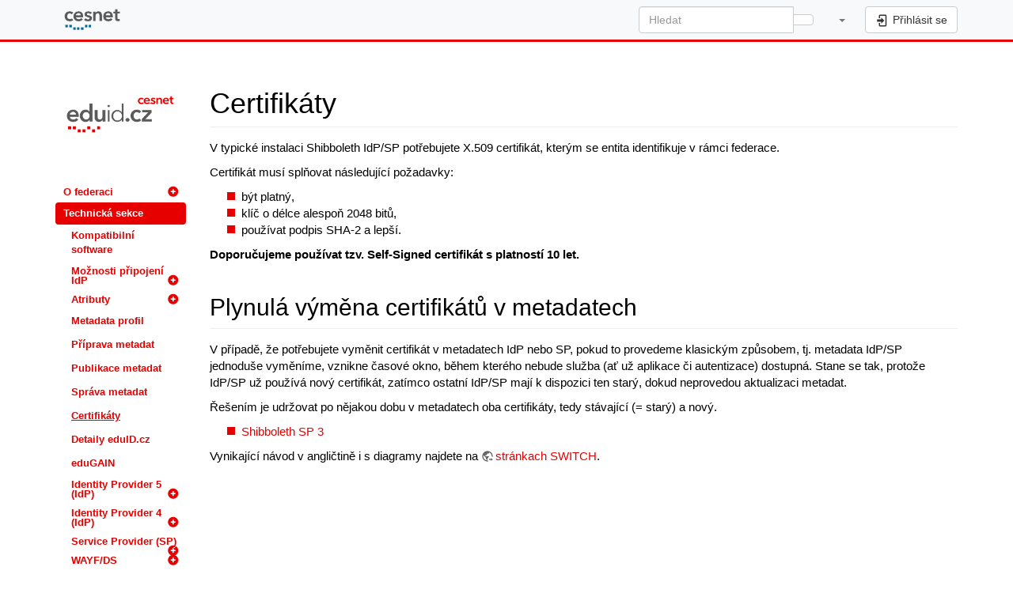

--- FILE ---
content_type: text/html; charset=utf-8
request_url: https://www.eduid.cz/cs/tech/certificates
body_size: 6041
content:
<!DOCTYPE html>
<html xmlns="http://www.w3.org/1999/xhtml" lang="cs" dir="ltr" class="no-js">
<head>
    <meta charset="UTF-8" />
    <title>Certifikáty [eduID.cz]</title>
    <script>(function(H){H.className=H.className.replace(/\bno-js\b/,'js')})(document.documentElement)</script>
    <meta name="viewport" content="width=device-width,initial-scale=1" />
    <link rel="shortcut icon" href="/_media/favicon.ico" />
<link rel="apple-touch-icon" href="/lib/tpl/bootstrap3/images/apple-touch-icon.png" />
<meta name="generator" content="DokuWiki"/>
<meta name="robots" content="index,follow"/>
<meta name="keywords" content="cs,tech,certificates"/>
<link rel="search" type="application/opensearchdescription+xml" href="/lib/exe/opensearch.php" title="eduID.cz"/>
<link rel="start" href="/"/>
<link rel="manifest" href="/lib/exe/manifest.php" crossorigin="use-credentials"/>
<link rel="alternate" type="application/rss+xml" title="Poslední úpravy" href="/feed.php"/>
<link rel="alternate" type="application/rss+xml" title="Aktuální jmenný prostor" href="/feed.php?mode=list&amp;ns=cs:tech"/>
<link rel="alternate" type="text/html" title="Čisté HTML" href="/_export/xhtml/cs/tech/certificates"/>
<link rel="alternate" type="text/plain" title="Wiki jazyk" href="/_export/raw/cs/tech/certificates"/>
<link rel="canonical" href="https://www.eduid.cz/cs/tech/certificates"/>
<link rel="stylesheet" href="/lib/exe/css.php?t=bootstrap3&amp;tseed=3687e409aeec04010b7224e282297b40"/>
<link rel="alternate" hreflang="x-default" href="https://www.eduid.cz/cs/tech/certificates"/>
<script >var NS='cs:tech';var JSINFO = {"plugins":{"edittable":{"default columnwidth":""}},"move_renameokay":false,"move_allowrename":false,"SMILEY_CONF":{"8-)":"cool.svg","8-O":"eek.svg","8-o":"eek.svg",":-(":"sad.svg",":-)":"smile.svg","=)":"smile2.svg",":-\/":"doubt.svg",":-\\":"doubt2.svg",":-?":"confused.svg",":-D":"biggrin.svg",":-P":"razz.svg",":-o":"surprised.svg",":-O":"surprised.svg",":-x":"silenced.svg",":-X":"silenced.svg",":-|":"neutral.svg",";-)":"wink.svg","m(":"facepalm.svg","^_^":"fun.svg",":?:":"question.svg",":!:":"exclaim.svg","LOL":"lol.svg","FIXME":"fixme.svg","DELETEME":"deleteme.svg"},"bootstrap3":{"mode":"show","toc":[],"config":{"collapsibleSections":0,"fixedTopNavbar":1,"showSemanticPopup":0,"sidebarOnNavbar":0,"tagsOnTop":1,"tocAffix":0,"tocCollapseOnScroll":0,"tocCollapsed":1,"tocLayout":"navbar","useAnchorJS":1,"useAlternativeToolbarIcons":1,"disableSearchSuggest":0}},"id":"cs:tech:certificates","namespace":"cs:tech","ACT":"show","useHeadingNavigation":1,"useHeadingContent":1};(function(H){H.className=H.className.replace(/\bno-js\b/,'js')})(document.documentElement);</script>
<script src="/lib/exe/jquery.php?tseed=8faf3dc90234d51a499f4f428a0eae43" defer="defer"></script>
<script src="/lib/exe/js.php?t=bootstrap3&amp;tseed=3687e409aeec04010b7224e282297b40&amp;lang=cs" defer="defer"></script>
<style type="text/css">@media screen { body { margin-top: 65px; }  #dw__toc.affix { top: 55px; position: fixed !important; } }</style>
    <!--[if lt IE 9]>
    <script type="text/javascript" src="https://oss.maxcdn.com/html5shiv/3.7.2/html5shiv.min.js"></script>
    <script type="text/javascript" src="https://oss.maxcdn.com/respond/1.4.2/respond.min.js"></script>
    <![endif]-->
</head>
<body class="default dokuwiki mode_show tpl_bootstrap3 dw-table-width" data-page-id="cs:tech:certificates"><div class="dokuwiki">
    <header id="dokuwiki__header" class="dw-container dokuwiki container">
    <!-- navbar -->
<nav id="dw__navbar" class="navbar navbar-fixed-top navbar-default" role="navigation">

    <div class="dw-container container">

        <div class="navbar-header">

            <button class="navbar-toggle" type="button" data-toggle="collapse" data-target=".navbar-collapse">
                <span class="icon-bar"></span>
                <span class="icon-bar"></span>
                <span class="icon-bar"></span>
            </button>

            <a class="navbar-brand d-flex align-items-center" href="https://www.cesnet.cz" accesskey="h" title="eduID.cz"><img id="dw__logo" class="pull-left h-100 mr-4" alt="eduID.cz" src="/_media/logo.png" /><div class="pull-right"><div id="dw__title">eduID.cz</div></div></a>
        </div>

        <div class="collapse navbar-collapse">

            
            
            <div class="navbar-right" id="dw__navbar_items">

                <!-- navbar-searchform -->
<form action="/cs/tech/certificates" accept-charset="utf-8" class="navbar-form navbar-left search" id="dw__search" method="get" role="search">
    <div class="input-group">
        <input id="qsearch" autocomplete="off" type="search" placeholder="Hledat" value="" accesskey="f" name="q" class="form-control" title="[F]" />
        <div class="input-group-btn">
            <button  class="btn btn-default" type="submit" title="Hledat">
                <span class="iconify"  data-icon="mdi:magnify"></span>            </button>
        </div>

    </div>
    <input type="hidden" name="do" value="search" />
</form>
<!-- /navbar-searchform -->
<!-- translation -->
<ul class="nav navbar-nav" id="dw__translation">
    <li class="dropdown">
        <a href="" class="dropdown-toggle" data-target="#" data-toggle="dropdown" title="Překlady této stránky" role="button" aria-haspopup="true" aria-expanded="false">
            <span class="iconify"  data-icon="mdi:flag"></span> <span class="hidden-lg hidden-md hidden-sm">Překlady této stránky</span><span class="caret"></span>
        </a>
        <ul class="dropdown-menu" role="menu">

                        </li>

            <li class="menuitem"><a href="/cs/tech/certificates" class="wikilink1" title="Česky"><i><svg xmlns="http://www.w3.org/2000/svg" viewBox="0 0 640 480"><path fill="#fff" d="M0 0h640v240H0z"/><path fill="#d7141a" d="M0 240h640v240H0z"/><path fill="#11457e" d="M360 240 0 0v480z"/></svg></i>Česky</a></li><li class="menuitem"><a href="/en/tech/certificates" class="wikilink2" title="English"><i><svg xmlns="http://www.w3.org/2000/svg" viewBox="0 0 640 480"><path fill="#012169" d="M0 0h640v480H0z"/><path fill="#FFF" d="m75 0 244 181L562 0h78v62L400 241l240 178v61h-80L320 301 81 480H0v-60l239-178L0 64V0h75z"/><path fill="#C8102E" d="m424 281 216 159v40L369 281h55zm-184 20 6 35L54 480H0l240-179zM640 0v3L391 191l2-44L590 0h50zM0 0l239 176h-60L0 42V0z"/><path fill="#FFF" d="M241 0v480h160V0H241zM0 160v160h640V160H0z"/><path fill="#C8102E" d="M0 193v96h640v-96H0zM273 0v480h96V0h-96z"/></svg></i>English</a></li>
        </ul>
    </li>
</ul>
<!-- /translation -->

                <ul class="nav navbar-nav">

                    
                                        <li>
                        <span class="dw__actions dw-action-icon">
                        <a href="/cs/tech/certificates?do=login&amp;sectok=" title="Přihlásit se" rel="nofollow" class="menuitem login btn btn-default navbar-btn"><svg xmlns="http://www.w3.org/2000/svg" width="24" height="24" viewBox="0 0 24 24"><path d="M10 17.25V14H3v-4h7V6.75L15.25 12 10 17.25M8 2h9a2 2 0 0 1 2 2v16a2 2 0 0 1-2 2H8a2 2 0 0 1-2-2v-4h2v4h9V4H8v4H6V4a2 2 0 0 1 2-2z"/></svg><span class=""> Přihlásit se</span></a>                        </span>
                    </li>
                    
                </ul>

                                <ul class="nav navbar-nav hide" id="dw__toc_menu">
                    <li class="dropdown">
                        <a href="" class="dropdown-toggle" data-target="#" data-toggle="dropdown" title="Obsah" role="button" aria-haspopup="true" aria-expanded="false">
                        <span class="iconify"  data-icon="mdi:view-list"></span> <span class="hidden-lg hidden-md hidden-sm">Obsah</span><span class="caret"></span>
                        </a>
                        <ul class="dropdown-menu" role="menu" style="max-height: 400px; overflow-y: auto">
                            <li class="dropdown-header"><span class="iconify"  data-icon="mdi:view-list"></span> Obsah</li>
                        </ul>
                    </li>
                </ul>
                
                
            </div>

        </div>
    </div>
</nav>
<!-- navbar -->
    </header>

    <a name="dokuwiki__top" id="dokuwiki__top"></a>

    <main role="main" class="dw-container pb-5 dokuwiki container">

        <div id="dokuwiki__pageheader">

            
            
            <p class="text-right">
                            </p>

            <div id="dw__msgarea" class="small">
                            </div>

        </div>

        <div class="row">

            <!-- sidebar -->
<aside id="dokuwiki__aside" class="dw__sidebar col-sm-3 col-md-2 hidden-print">
    <div class="dw-sidebar-content">
        <div class="dw-sidebar-title hidden-lg hidden-md hidden-sm" data-toggle="collapse" data-target="#dokuwiki__aside .dw-sidebar-body">
            <span class="iconify"  data-icon="mdi:view-list"></span> Postranní lišta        </div>
        <div class="dw-sidebar-body collapse in small">
            <p>
<br/>

<center><a href="https://www.eduid.cz/" class="media" title="https://www.eduid.cz/"><img src="/_media/site_logo.png?h=600&amp;tok=afe77a" class="media img-responsive" loading="lazy" alt="" height="600" /></a></center>
<br/>

<br/>

</p>
<div class="plugin__navi"><ul class="nav  nav-pills nav-stacked">
<li class="level1 close"><a href="/cs/index" class="wikilink1" title="cs:index" >O federaci</a>
</li>
<li class="level1 open active"><a href="/cs/tech/index" class="wikilink1" title="cs:tech:index" >Technická sekce</a>
<ul class="nav  nav-pills nav-stacked">
<li class="level2"><a href="/cs/tech/software" class="wikilink1" title="cs:tech:software" >Kompatibilní software</a>
</li>
<li class="level2 close"><a href="/cs/tech/join" class="wikilink1" title="cs:tech:join" >Možnosti připojení IdP</a>
</li>
<li class="level2 close"><a href="/cs/tech/attributes" class="wikilink1" title="cs:tech:attributes" >Atributy</a>
</li>
<li class="level2"><a href="/cs/tech/metadata-profile" class="wikilink1" title="cs:tech:metadata-profile" >Metadata profil</a>
</li>
<li class="level2"><a href="/cs/tech/metadata-preparation" class="wikilink1" title="cs:tech:metadata-preparation" >Příprava metadat</a>
</li>
<li class="level2"><a href="/cs/tech/metadata-publication" class="wikilink1" title="cs:tech:metadata-publication" >Publikace metadat</a>
</li>
<li class="level2"><a href="/cs/tech/metaman" class="wikilink1" title="cs:tech:metaman" >Správa metadat</a>
</li>
<li class="level2 active"><a href="/cs/tech/certificates" class="wikilink1" title="cs:tech:certificates" data-wiki-curid="true">Certifikáty</a>
</li>
<li class="level2"><a href="/cs/tech/summary" class="wikilink1" title="cs:tech:summary" >Detaily eduID.cz</a>
</li>
<li class="level2"><a href="/cs/tech/edugain" class="wikilink1" title="cs:tech:edugain" >eduGAIN</a>
</li>
<li class="level2 close"><a href="/cs/tech/idp/5" class="wikilink1" title="cs:tech:idp:5" >Identity Provider 5 (IdP)</a>
</li>
<li class="level2 close"><a href="/cs/tech/idp/4" class="wikilink1" title="cs:tech:idp:4" >Identity Provider 4 (IdP)</a>
</li>
<li class="level2 close"><a href="/cs/tech/sp" class="wikilink1" title="cs:tech:sp" >Service Provider (SP)</a>
</li>
<li class="level2 close"><a href="/cs/tech/wayf" class="wikilink1" title="cs:tech:wayf" >WAYF/DS</a>
</li>
<li class="level2 close"><a href="/cs/tech/categories" class="wikilink1" title="cs:tech:categories" >Kategorie entit</a>
</li>
<li class="level2"><a href="/cs/tech/standaloneidps" class="wikilink1" title="cs:tech:standaloneidps" >Standalone IdPs</a>
</li>
<li class="level2"><a href="/cs/tech/socialidps" class="wikilink1" title="cs:tech:socialidps" >Social IdPs</a>
</li>
<li class="level2"><a href="/cs/tech/userfiltering" class="wikilink1" title="cs:tech:userfiltering" >Filtrování uživatelů</a>
</li>
<li class="level2"><a href="/cs/tech/howto/sources" class="wikilink1" title="cs:tech:howto:sources" >Elektronické zdroje</a>
</li>
<li class="level2 close"><a href="/cs/tech/howto/apps" class="wikilink1" title="cs:tech:howto:apps" >Aplikace</a>
</li>
</ul>
</li>
</ul>
</div>        </div>
    </div>
</aside>
<!-- /sidebar -->

            <article id="dokuwiki__content" class="col-sm-9 col-md-10 " itemscope itemtype="http://schema.org/Article" itemref="dw__license">

                <!-- /page-tools -->

                <div class="no-panel" itemprop="articleBody">
                    <div class="page ">

                        
<!--
<style>
    .alert {
        background-color: #ffcccc; /* Světle červené pozadí */
        color: #b30000; /* Tmavě červený text */
        border: 2px solid #b30000; /* Červený okraj */
        padding: 15px;
        margin: 20px 0; /* Svislé odsazení */
        font-size: 1.2em; /* Zvětšení textu */
        text-align: center; /* Vycentrování textu */
        font-family: Arial, sans-serif; /* Font pro lepší čitelnost */
    }
</style>

<div class="alert">
    <strong>Upozornění:</strong> Vývojová verze dokuwiki, všechny změny budou zrušeny.
</div>
-->
<div class="dw-content-page dw-toc-closed"><!-- content --><div class="dw-content"><h1 class="sectionedit1 page-header pb-3 mb-4 mt-0" id="certifikaty">Certifikáty</h1>
<div class="level1">

<p>
V typické instalaci Shibboleth IdP/SP potřebujete X.509 certifikát, kterým se entita identifikuje v rámci federace.
</p>

<p>
Certifikát musí splňovat následující požadavky:
</p>
<ul class=" fix-media-list-overlap">
<li class="level1"><div class="li"> být platný,</div>
</li>
<li class="level1"><div class="li"> klíč o délce alespoň 2048 bitů,</div>
</li>
<li class="level1"><div class="li"> používat podpis SHA-2 a lepší.</div>
</li>
</ul>

<p>
<strong>Doporučujeme používat tzv. Self-Signed certifikát s platností 10 let.</strong>
</p>

</div>

<h2 class="sectionedit2 page-header pb-3 mb-4 mt-0" id="plynula_vymena_certifikatu_v_metadatech">Plynulá výměna certifikátů v metadatech</h2>
<div class="level2">

<p>
V případě, že potřebujete vyměnit certifikát v metadatech IdP nebo SP, pokud to provedeme klasickým způsobem, tj. metadata IdP/SP jednoduše vyměníme, vznikne časové okno, během kterého nebude služba (ať už aplikace či autentizace) dostupná. Stane se tak, protože IdP/SP už používá nový certifikát, zatímco ostatní IdP/SP mají k dispozici ten starý, dokud neprovedou aktualizaci metadat.
</p>

<p>
Řešením je udržovat po nějakou dobu v metadatech oba certifikáty, tedy stávající (= starý) a nový.
</p>
<ul class=" fix-media-list-overlap">
<li class="level1"><div class="li"> <a href="/cs/tech/sp/shibboleth/rollover" class="wikilink1" title="cs:tech:sp:shibboleth:rollover" data-wiki-id="cs:tech:sp:shibboleth:rollover">Shibboleth SP 3</a></div>
</li>
</ul>

<p>
Vynikající návod v angličtině i s diagramy najdete na <a href="http://switch.ch/aai/support/certificate-migration.html" class="urlextern" title="http://switch.ch/aai/support/certificate-migration.html" rel="ugc nofollow">stránkach SWITCH</a>.
</p>

</div></div><!-- /content --></div>
                    </div>
                </div>

                <div class="small text-right">

                    
                    
                </div>

            </article>

            
        </div>

    </main>

    <footer id="dw__footer" class="dw-container py-5 dokuwiki container">
        <!-- footer -->
<div class="dw-container small container-fluid mx-5">

    
    <div class="footer-dw-title">
                <div class="bs-wrap bs-wrap-row row"><div class="bs-wrap bs-wrap-col col-sm-3"><a href="https://www.cesnet.cz" class="media" title="https://www.cesnet.cz" rel="ugc nofollow"><img src="/_media/logo_white.png?w=400&amp;tok=75e063" class="media img-responsive" loading="lazy" alt="" width="400" /></a></div><div class="bs-wrap bs-wrap-col col-sm-3">
<h5 id="dalsi_sluzby">Další služby</h5>


<hr />
<ul class=" fix-media-list-overlap">
<li class="level1"><div class="li"> <a href="https://www.cesnet.cz/sluzby/sitove-sluzby-1" class="urlextern" title="https://www.cesnet.cz/sluzby/sitove-sluzby-1" rel="ugc nofollow">Síťové služby</a></div>
</li>
<li class="level1"><div class="li"> <a href="https://www.cesnet.cz/sluzby/vypocty-2" class="urlextern" title="https://www.cesnet.cz/sluzby/vypocty-2" rel="ugc nofollow">Výpočty</a></div>
</li>
<li class="level1"><div class="li"> <a href="https://www.cesnet.cz/sluzby/datova-uloziste-3" class="urlextern" title="https://www.cesnet.cz/sluzby/datova-uloziste-3" rel="ugc nofollow">Datová úložiště</a></div>
</li>
<li class="level1"><div class="li"> <a href="https://www.cesnet.cz/sluzby/bezpecnost-4" class="urlextern" title="https://www.cesnet.cz/sluzby/bezpecnost-4" rel="ugc nofollow">Bezpečnost</a></div>
</li>
<li class="level1"><div class="li"> <a href="https://www.cesnet.cz/sluzby/multimedia-5" class="urlextern" title="https://www.cesnet.cz/sluzby/multimedia-5" rel="ugc nofollow">Multimédia</a></div>
</li>
<li class="level1"><div class="li"> <a href="https://www.cesnet.cz/sluzby/identita-6" class="urlextern" title="https://www.cesnet.cz/sluzby/identita-6" rel="ugc nofollow">Identita</a></div>
</li>
</ul>
</div><div class="bs-wrap bs-wrap-col col-sm-3">
<h5 id="kontakt">Kontakt</h5>


<hr />

<p>
CESNET, z. s. p. o.<br/>

Generála Píky 26<br/>

160 00 Praha 6<br/>

<br/>

<a href="https://www.cesnet.cz/kontakty#contactModal" class="urlextern" title="https://www.cesnet.cz/kontakty#contactModal" rel="ugc nofollow">Napište nám</a>
<br/>

<br/>

<a href="/index?oauthlogin=generic" class="wikilink2" title="index" rel="nofollow" data-wiki-id="index">Přihlášení pro správce</a>
</p>
</div><div class="bs-wrap bs-wrap-col col-sm-3">
<h5 id="uzivatelska_podpora">Uživatelská podpora</h5>


<hr />

<p>
Tel: <a href="tel:+420 234 680 222" class="interwiki iw_tel" title="tel:+420 234 680 222">+420 234 680 222</a><br/>

GSM: <a href="tel:+420 602 252 531" class="interwiki iw_tel" title="tel:+420 602 252 531">+420 602 252 531</a><br/>

<a href="mailto:&#115;&#117;&#112;&#112;&#111;&#114;&#116;&#64;&#99;&#101;&#115;&#110;&#101;&#116;&#46;&#99;&#122;" class="mail" title="&#115;&#117;&#112;&#112;&#111;&#114;&#116;&#64;&#99;&#101;&#115;&#110;&#101;&#116;&#46;&#99;&#122;">&#115;&#117;&#112;&#112;&#111;&#114;&#116;&#64;&#99;&#101;&#115;&#110;&#101;&#116;&#46;&#99;&#122;</a>
<br/>

<br/>

<br/>

<a href="https://www.cesnet.cz/sdruzeni/dokumenty/oou/" class="urlextern" title="https://www.cesnet.cz/sdruzeni/dokumenty/oou/" rel="ugc nofollow">Informace o zpracování osobních údajů</a>
</p>
</div></div>    </div>

    <div class="footer-license row">
        <hr/>
        <div id="dw__license" class="col-sm-6">
                    </div>

        <div class="col-sm-6">
                    </div>

    </div>

</div>
<!-- /footer -->
    </footer>

    <a href="#dokuwiki__top" class="back-to-top hidden-print btn btn-default" title="jít k obsahu" accesskey="t">
        <span class="iconify"  data-icon="mdi:chevron-up"></span>    </a>

    <div id="screen__mode">        <span class="visible-xs-block"></span>
        <span class="visible-sm-block"></span>
        <span class="visible-md-block"></span>
        <span class="visible-lg-block"></span>
    </div>

    <img src="/lib/exe/taskrunner.php?id=cs%3Atech%3Acertificates&amp;1769383238" width="2" height="1" alt="" />
</div>

</body>
</html>
